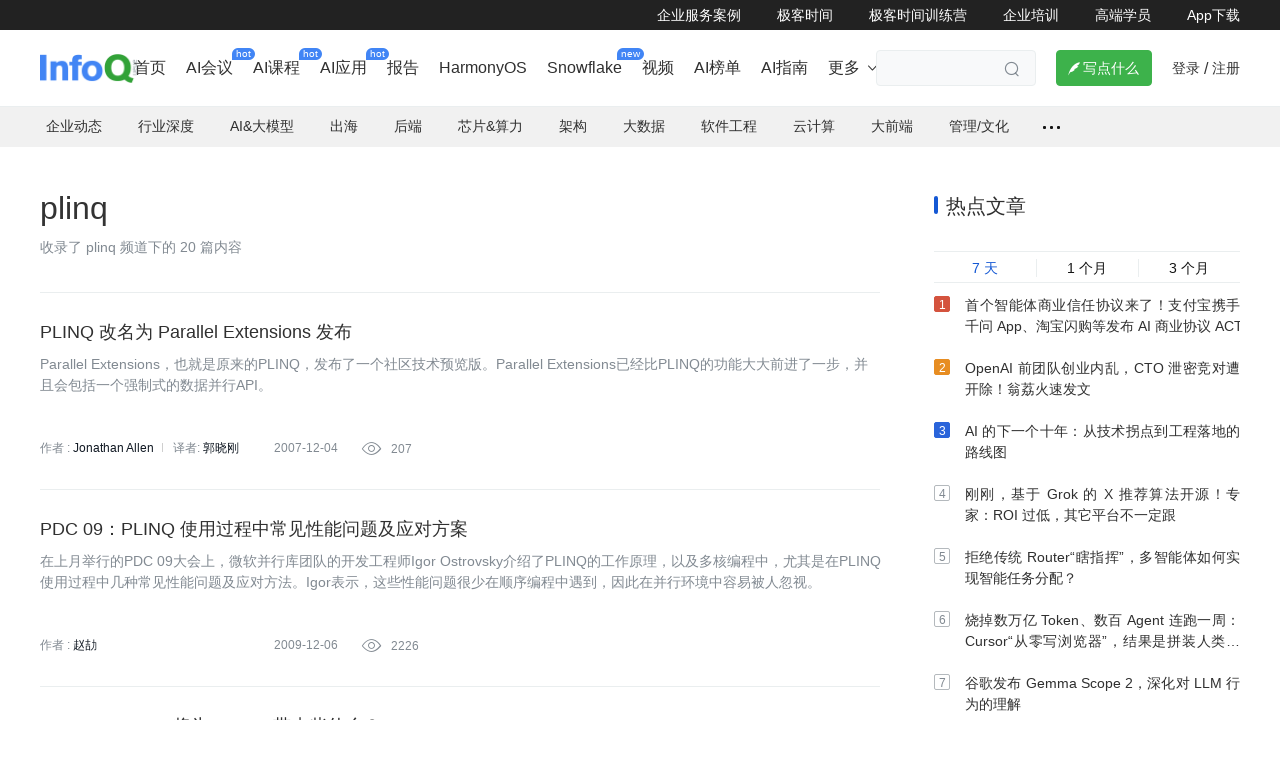

--- FILE ---
content_type: text/html; charset=utf-8
request_url: https://www.infoq.cn/tag/acabd7395bee1cf7cc09
body_size: 13702
content:
<html><head>
<!-- <geektime>1769738447</geektime> -->
    <meta charset="utf-8">
    
        <title>plinq专题_资料-InfoQ中文网</title>
        <meta name="description" content="plinq信息来自InfoQ中文网发布的plinq相关内容，主要包含plinq等相关技术资讯，InfoQ是一个实践驱动的社区资讯站点，致力于促进软件开发领域知识与创新的传播。" id="metadesc">
    
    <meta name="keywords" content="plinq,InfoQ" id="metakeywords">
    <meta property="og:image" content="https://static001.geekbang.org/static/infoq/img/infoq_icon.jpg">

    <meta name="viewport" content="width=device-width, initial-scale=1.0, maximum-scale=1.0, minimum-scale=1.0, user-scalable=no">
    
        <link rel="icon" type="image/png" sizes="32x32" href="//static001.infoq.cn/static/infoq/www/img/share-default-5tgbiuhgfefgujjhg.png">
        <link rel="icon" type="image/png" sizes="16x16" href="//static001.infoq.cn/static/infoq/www/img/share-default-5tgbiuhgfefgujjhg.png">
    
    <meta http-equiv="X-UA-Compatible" content="IE=edge,chrome=1">
    <meta name="format-detection" content="telephone=no">
    <meta name="applicable-device" content="pc,mobile">
    <meta http-equiv="Cache-Control" content="no-transform">
    <meta http-equiv="Cache-Control" content="no-siteapp">
    
    <meta property="og:title" content="plinq专题_资料-InfoQ中文网">
    <meta property="og:url" content="">
    <meta property="og:description" content="plinq信息来自InfoQ中文网发布的plinq相关内容，主要包含plinq等相关技术资讯，InfoQ是一个实践驱动的社区资讯站点，致力于促进软件开发领域知识与创新的传播。">

    
    
    
    
        
    
    
    
    
    
<link href="https://static001.geekbang.org/static/infoq/www/css/app.fc8ba457.css" rel="stylesheet"><link rel="stylesheet" type="text/css" href="https://static001.geekbang.org/static/infoq/www/css/chunk-3641431f.e15fc7b8.css"><link rel="stylesheet" type="text/css" href="https://static001.geekbang.org/static/infoq/www/css/chunk-8f9ffb7c.34221050.css"><link rel="stylesheet" type="text/css" href="https://static001.geekbang.org/static/infoq/www/css/PageSeoTagList.7c5b97e1.css"></head>

<body>
<div data-v-51ee06c8="" data-v-076c7281="" id="layout" class=""><div data-v-9e915d4a="" data-v-51ee06c8="" class="header common-header-pc layout-header"><div data-v-9e915d4a="" class="friendship-link-wrap"><div data-v-9e915d4a="" class="layout-content inner"><ul data-v-9e915d4a="" class="friendship-link"><li data-v-9e915d4a="" class="static"><a data-v-9e915d4a="" href="https://www.infoq.cn/content-center" target="_blank" rel="">企业服务案例</a></li><li data-v-9e915d4a="" class="static"><a data-v-9e915d4a="" href="https://time.geekbang.org" target="_blank" rel="noopener nofollow">极客时间</a></li><li data-v-9e915d4a="" class="static"><a data-v-9e915d4a="" href="https://u.geekbang.org/?utm_source=infoq_web&amp;utm_medium=menu&amp;utm_term=infoqwebmenu" target="_blank" rel="noopener nofollow">极客时间训练营</a></li><li data-v-9e915d4a="" class="static"><a data-v-9e915d4a="" href="https://b.geekbang.org/?utm_source=infoqweb&amp;utm_medium=menu&amp;gk_source=infoqwebmenu_2024092401" target="_blank" rel="noopener nofollow">企业培训</a></li><li data-v-9e915d4a="" class="static"><a data-v-9e915d4a="" href="https://tgo.infoq.cn/" target="_blank" rel="">高端学员</a></li><li data-v-9e915d4a="" class="static"><a data-v-9e915d4a="" href="https://www.infoq.cn/app/download?utm_source=infoq_nav_web&amp;utm_medium=infoq_nav_web&amp;utm_term=infoq_nav_web" target="_blank" rel="">App下载</a></li></ul></div></div><!----><div data-v-9e915d4a="" id="main-container" class="layout-content header-content"><div data-v-9e915d4a="" class="logo header-logo"><a data-v-9e915d4a="" href="/"><img data-v-9e915d4a="" src="https://static001.geekbang.org/static/infoq/www/img/logo.290b04ab.png" alt="logo"></a></div><div data-v-9e915d4a="" class="nav-search-wrap"><div data-v-1877da0a="" data-v-9e915d4a=""><div data-v-1877da0a="" class="web-menu-list is-ready"><div data-v-1877da0a="" class="menu-item-wrapper normal-menu-wrapper"><a data-v-6c88a486="" data-v-1877da0a="" href="https://www.infoq.cn/" target="_blank" class="web-menu-item menu-item-1 has-link"><!----><!----><span data-v-6c88a486="" class="menu-name"> 首页 <span data-v-6c88a486="" class="corner-mark"><!----></span></span><!----></a></div><div data-v-1877da0a="" class="menu-item-wrapper normal-menu-wrapper"><a data-v-6c88a486="" data-v-1877da0a="" href="https://www.infoq.cn/archives" target="_blank" class="web-menu-item menu-item-1 has-link"><!----><!----><span data-v-6c88a486="" class="menu-name"> AI会议 <span data-v-6c88a486="" class="corner-mark"><span data-v-6c88a486="" class="corner-text">hot</span></span></span><!----></a></div><div data-v-1877da0a="" class="menu-item-wrapper normal-menu-wrapper"><a data-v-6c88a486="" data-v-1877da0a="" href="https://time.geekbang.org/resource?pt=1" target="_blank" class="web-menu-item menu-item-1 has-link"><!----><!----><span data-v-6c88a486="" class="menu-name"> AI课程 <span data-v-6c88a486="" class="corner-mark"><span data-v-6c88a486="" class="corner-text">hot</span></span></span><!----></a></div><div data-v-1877da0a="" class="menu-item-wrapper normal-menu-wrapper"><a data-v-6c88a486="" data-v-1877da0a="" href="https://agicamp.com/?utm_source=infoqbar" target="_blank" class="web-menu-item menu-item-1 has-link"><!----><!----><span data-v-6c88a486="" class="menu-name"> AI应用 <span data-v-6c88a486="" class="corner-mark"><span data-v-6c88a486="" class="corner-text">hot</span></span></span><!----></a></div><div data-v-1877da0a="" class="menu-item-wrapper normal-menu-wrapper"><a data-v-6c88a486="" data-v-1877da0a="" href="https://www.infoq.cn/minibook" target="_blank" class="web-menu-item menu-item-1 has-link"><!----><!----><span data-v-6c88a486="" class="menu-name"> 报告 <span data-v-6c88a486="" class="corner-mark"><!----></span></span><!----></a></div><div data-v-1877da0a="" class="menu-item-wrapper normal-menu-wrapper"><a data-v-6c88a486="" data-v-1877da0a="" href="https://www.infoq.cn/zones/harmonyos/" target="_blank" class="web-menu-item menu-item-1 has-link"><!----><!----><span data-v-6c88a486="" class="menu-name"> HarmonyOS <span data-v-6c88a486="" class="corner-mark"><!----></span></span><!----></a></div><div data-v-1877da0a="" class="menu-item-wrapper normal-menu-wrapper"><a data-v-6c88a486="" data-v-1877da0a="" href="https://www.infoq.cn/space/snowflake" target="_blank" class="web-menu-item menu-item-1 has-link"><!----><!----><span data-v-6c88a486="" class="menu-name"> Snowflake <span data-v-6c88a486="" class="corner-mark"><span data-v-6c88a486="" class="corner-text">new</span></span></span><!----></a></div><div data-v-1877da0a="" class="menu-item-wrapper normal-menu-wrapper"><a data-v-6c88a486="" data-v-1877da0a="" href="https://www.infoq.cn/video" target="_blank" class="web-menu-item menu-item-1 has-link"><!----><!----><span data-v-6c88a486="" class="menu-name"> 视频 <span data-v-6c88a486="" class="corner-mark"><!----></span></span><!----></a></div><div data-v-1877da0a="" class="menu-item-wrapper normal-menu-wrapper"><a data-v-6c88a486="" data-v-1877da0a="" href="https://www.infoq.cn/zones/chinatechawards2025/" target="_blank" class="web-menu-item menu-item-1 has-link"><!----><!----><span data-v-6c88a486="" class="menu-name"> AI榜单 <span data-v-6c88a486="" class="corner-mark"><!----></span></span><!----></a></div><div data-v-1877da0a="" class="menu-item-wrapper normal-menu-wrapper"><a data-v-6c88a486="" data-v-1877da0a="" href="https://zhinan.geekbang.com/?utm_source=geektimeweb&amp;utm_medium=menu&amp;gk_source=20241016_geektimeweb_menu" target="_blank" class="web-menu-item menu-item-1 has-link"><!----><!----><span data-v-6c88a486="" class="menu-name"> AI指南 <span data-v-6c88a486="" class="corner-mark"><!----></span></span><!----></a></div><div data-v-1877da0a="" class="menu-item-wrapper more-menu-wrapper"><a data-v-6c88a486="" data-v-1877da0a="" target="_blank" class="web-menu-item menu-item-1 has-children"><!----><!----><span data-v-6c88a486="" class="menu-name"> 更多 <!----></span><i data-v-6c88a486="" class="iconfont arrow-icon"></i></a></div></div><!----></div><div data-v-9e915d4a="" class="search-container"><div data-v-9e915d4a="" class="search-wrap"><input data-v-9e915d4a="" type="text" placeholder="" class="search-input"><span data-v-9e915d4a="" class="search iconfont"></span></div></div></div><div data-v-9e915d4a="" class="write-btn-warp"><div data-v-9e915d4a="" gk-button="" gkbtn-color="green" gkbtn-size="small" class="write-btn Button_button_3onsJ"><i data-v-9e915d4a="" class="iconfont"></i> 写点什么 </div><div data-v-9e915d4a="" class="scene" style="display: none;"><h4 data-v-9e915d4a=""><i data-v-9e915d4a="" class="iconfont"></i>创作场景</h4><div data-v-9e915d4a="" class="close"><i data-v-9e915d4a="" class="iconfont"></i></div><ul data-v-9e915d4a=""><li data-v-9e915d4a="">记录自己日常工作的实践、心得</li><li data-v-9e915d4a="">发表对生活和职场的感悟</li><li data-v-9e915d4a="">针对感兴趣的事件发表随笔或者杂谈</li><li data-v-9e915d4a="">从 0 到 1 详细介绍你掌握的一门语言、一个技术，或者一个兴趣、爱好</li><li data-v-9e915d4a="">或者，就直接把你的个人博客、公众号直接搬到这里</li></ul></div></div><!----><div data-v-9e915d4a="" class="account"><span data-v-9e915d4a="" class="route">登录</span><span data-v-9e915d4a="" class="line">/</span><span data-v-9e915d4a="" class="route">注册</span><!----></div></div><div data-v-51ee06c8="" data-v-9e915d4a=""></div></div><div data-v-51ee06c8="" inner-content="" class="inner-content" style="padding-bottom: 0px;"><div data-v-51ee06c8="" class="sub-nav-wrap"><div data-v-51ee06c8="" class="topic-nav nav"><ul data-v-51ee06c8="" class="nav-list"><li data-v-51ee06c8=""><a data-v-51ee06c8="" class="ADEvent_tag_S3mUa" rel=""><!----> 企业动态 </a><span data-v-51ee06c8=""></span></li><li data-v-51ee06c8=""><a data-v-51ee06c8="" class="ADEvent_tag_S3mUa" rel=""><!----> 行业深度 </a><span data-v-51ee06c8=""></span></li><li data-v-51ee06c8=""><a data-v-51ee06c8="" class="ADEvent_tag_S3mUa" rel=""><!----> AI&amp;大模型 </a><span data-v-51ee06c8=""></span></li><li data-v-51ee06c8=""><a data-v-51ee06c8="" class="ADEvent_tag_S3mUa" rel=""><!----> 出海 </a><!----></li><li data-v-51ee06c8=""><a data-v-51ee06c8="" class="ADEvent_tag_S3mUa" rel=""><!----> 后端 </a><span data-v-51ee06c8=""></span></li><li data-v-51ee06c8=""><a data-v-51ee06c8="" class="ADEvent_tag_S3mUa" rel=""><!----> 芯片&amp;算力 </a><!----></li><li data-v-51ee06c8=""><a data-v-51ee06c8="" class="ADEvent_tag_S3mUa" rel=""><!----> 架构 </a><span data-v-51ee06c8=""></span></li><li data-v-51ee06c8=""><a data-v-51ee06c8="" class="ADEvent_tag_S3mUa" rel=""><!----> 大数据 </a><span data-v-51ee06c8=""></span></li><li data-v-51ee06c8=""><a data-v-51ee06c8="" class="ADEvent_tag_S3mUa" rel=""><!----> 软件工程 </a><span data-v-51ee06c8=""></span></li><li data-v-51ee06c8=""><a data-v-51ee06c8="" class="ADEvent_tag_S3mUa" rel=""><!----> 云计算 </a><span data-v-51ee06c8=""></span></li><li data-v-51ee06c8=""><a data-v-51ee06c8="" class="ADEvent_tag_S3mUa" rel=""><!----> 大前端 </a><span data-v-51ee06c8=""></span></li><li data-v-51ee06c8=""><a data-v-51ee06c8="" class="ADEvent_tag_S3mUa" rel=""><!----> 管理/文化 </a><span data-v-51ee06c8=""></span></li><li data-v-51ee06c8="" class="more"><span data-v-51ee06c8="" class="dot"></span><span data-v-51ee06c8=""></span></li></ul><div data-v-51ee06c8="" class="nav-line"></div></div></div><!----><div data-v-076c7281="" data-v-51ee06c8="" class="layout-content page-seo-list"><div data-v-076c7281="" data-v-51ee06c8="" class="topic-inner"><div data-v-076c7281="" data-v-51ee06c8="" class="topic-title"><h1 data-v-076c7281="" data-v-51ee06c8="">plinq</h1></div><div data-v-076c7281="" data-v-51ee06c8="" class="tag-introduce"><p data-v-076c7281="" data-v-51ee06c8="">收录了 plinq 频道下的 20 篇内容</p><p data-v-076c7281="" data-v-51ee06c8="" class="intro"></p></div><!----><div data-v-4bc1f0a4="" data-v-076c7281="" class="article-list" seotag="plinq" data-v-51ee06c8=""><div data-v-4bc1f0a4="" class="list"><div data-v-0c5507f9="" data-v-4bc1f0a4="" article-item="" class="article-item image-position-right no-image with-label"><!----><div data-v-0c5507f9="" item-main="" class="item-main"><!----><div data-v-0c5507f9="" class="info"><h6 data-v-0c5507f9="" class="favorite"><a data-v-1b8ed451="" data-v-0c5507f9="" com-article-title="" href="https://www.infoq.cn/news/2007/12/Parallel-Extensions" target="_blank" rel="" class="com-article-title"><!----><span data-v-1b8ed451=""> PLINQ 改名为 Parallel Extensions 发布 </span></a></h6><p data-v-0c5507f9="" class="summary fadeSymmary is-auto-height">Parallel Extensions，也就是原来的PLINQ，发布了一个社区技术预览版。Parallel Extensions已经比PLINQ的功能大大前进了一步，并且会包括一个强制式的数据并行API。</p><!----><div data-v-0c5507f9="" class="author-date-wrap"><p data-v-0c5507f9="" class="editor editor-fade"> 作者 : <span data-v-2a93801e="" data-v-72304aa2="" data-v-0c5507f9="" class="ctn author"><a data-v-2a93801e="" class="com-author-name">Jonathan Allen</a><!----><!----></span><span data-v-0c5507f9="" class="placeholder-fade"></span> 译者: <span data-v-0c5507f9="" class="translators"><span data-v-2a93801e="" data-v-72304aa2="" data-v-0c5507f9="" class="ctn translator"><a data-v-2a93801e="" class="com-author-name">郭晓刚</a><!----><!----></span></span><!----><!----><!----></p><div data-v-0c5507f9="" class="date"> 2007-12-04 </div><div data-v-0c5507f9="" class="views-count"><i data-v-0c5507f9="" class="iconfont icon"></i> 207</div></div></div></div></div><div data-v-0c5507f9="" data-v-4bc1f0a4="" article-item="" class="article-item image-position-right no-image with-label"><!----><div data-v-0c5507f9="" item-main="" class="item-main"><!----><div data-v-0c5507f9="" class="info"><h6 data-v-0c5507f9="" class="favorite"><a data-v-1b8ed451="" data-v-0c5507f9="" com-article-title="" href="https://www.infoq.cn/news/2009/12/plinq-tips" target="_blank" rel="" class="com-article-title"><!----><span data-v-1b8ed451=""> PDC 09：PLINQ 使用过程中常见性能问题及应对方案 </span></a></h6><p data-v-0c5507f9="" class="summary fadeSymmary is-auto-height">在上月举行的PDC 09大会上，微软并行库团队的开发工程师Igor Ostrovsky介绍了PLINQ的工作原理，以及多核编程中，尤其是在PLINQ使用过程中几种常见性能问题及应对方法。Igor表示，这些性能问题很少在顺序编程中遇到，因此在并行环境中容易被人忽视。</p><!----><div data-v-0c5507f9="" class="author-date-wrap"><p data-v-0c5507f9="" class="editor editor-fade"> 作者 : <span data-v-2a93801e="" data-v-72304aa2="" data-v-0c5507f9="" class="ctn author"><a data-v-2a93801e="" class="com-author-name">赵劼</a><!----><!----></span><!----><!----><span data-v-0c5507f9="" class="translators"></span><!----><!----><!----></p><div data-v-0c5507f9="" class="date"> 2009-12-06 </div><div data-v-0c5507f9="" class="views-count"><i data-v-0c5507f9="" class="iconfont icon"></i> 2226</div></div></div></div></div><div data-v-0c5507f9="" data-v-4bc1f0a4="" article-item="" class="article-item image-position-right no-image with-label"><!----><div data-v-0c5507f9="" item-main="" class="item-main"><!----><div data-v-0c5507f9="" class="info"><h6 data-v-0c5507f9="" class="favorite"><a data-v-1b8ed451="" data-v-0c5507f9="" com-article-title="" href="https://www.infoq.cn/news/2009/04/PLINQ-Beta-1" target="_blank" rel="" class="com-article-title"><!----><span data-v-1b8ed451=""> .NET 4.0 Beta 1 将为 PLINQ 带来些什么？ </span></a></h6><p data-v-0c5507f9="" class="summary fadeSymmary is-auto-height">Ed Essey，微软并行计算团队的程序经理，记述了一些针对PLINQ的最新增强功能，很快要发布的.NET 4.0 Beta 1将会包含这些功能。他们涉及到：“With"运算符模式（Operators Pattern）、执行模式（ Execution Mode）、取消操作（Cancellation）、部分代码的重构、性能提升。</p><!----><div data-v-0c5507f9="" class="author-date-wrap"><p data-v-0c5507f9="" class="editor editor-fade"> 作者 : <span data-v-2a93801e="" data-v-72304aa2="" data-v-0c5507f9="" class="ctn author"><a data-v-2a93801e="" class="com-author-name">Abel Avram</a><!----><!----></span><span data-v-0c5507f9="" class="placeholder-fade"></span> 译者: <span data-v-0c5507f9="" class="translators"><span data-v-2a93801e="" data-v-72304aa2="" data-v-0c5507f9="" class="ctn translator"><a data-v-2a93801e="" class="com-author-name">朱永光</a><!----><!----></span></span><!----><!----><!----></p><div data-v-0c5507f9="" class="date"> 2009-05-06 </div><div data-v-0c5507f9="" class="views-count"><i data-v-0c5507f9="" class="iconfont icon"></i> 1064</div></div></div></div></div><div data-v-0c5507f9="" data-v-4bc1f0a4="" article-item="" class="article-item image-position-right no-image with-label"><!----><div data-v-0c5507f9="" item-main="" class="item-main"><!----><div data-v-0c5507f9="" class="info"><h6 data-v-0c5507f9="" class="favorite"><a data-v-1b8ed451="" data-v-0c5507f9="" com-article-title="" href="https://www.infoq.cn/news/2007/10/PLINQ-MSDN" target="_blank" rel="" class="com-article-title"><!----><span data-v-1b8ed451=""> 进一步了解并行 LINQ </span></a></h6><p data-v-0c5507f9="" class="summary fadeSymmary is-auto-height">MSDN Magazine最近介绍了并行LINQ（Parallel LINQ）技术。并行LINQ是一个LINQ的扩展，也被叫做PLINQ，旨在自动为LINQ查询语句添加多线程支持。</p><!----><div data-v-0c5507f9="" class="author-date-wrap"><p data-v-0c5507f9="" class="editor editor-fade"> 作者 : <span data-v-2a93801e="" data-v-72304aa2="" data-v-0c5507f9="" class="ctn author"><a data-v-2a93801e="" class="com-author-name">Jonathan Allen</a><!----><!----></span><span data-v-0c5507f9="" class="placeholder-fade"></span> 译者: <span data-v-0c5507f9="" class="translators"><span data-v-2a93801e="" data-v-72304aa2="" data-v-0c5507f9="" class="ctn translator"><a data-v-2a93801e="" class="com-author-name">陈黎夫</a><!----><!----></span></span><!----><!----><!----></p><div data-v-0c5507f9="" class="date"> 2007-09-30 </div><div data-v-0c5507f9="" class="views-count"><i data-v-0c5507f9="" class="iconfont icon"></i> 787</div></div></div></div></div><div data-v-0c5507f9="" data-v-4bc1f0a4="" article-item="" class="article-item image-position-right no-image with-label"><!----><div data-v-0c5507f9="" item-main="" class="item-main"><!----><div data-v-0c5507f9="" class="info"><h6 data-v-0c5507f9="" class="favorite"><a data-v-1b8ed451="" data-v-0c5507f9="" com-article-title="" href="https://www.infoq.cn/news/2008/08/Parallel-Mono" target="_blank" rel="" class="com-article-title"><!----><span data-v-1b8ed451=""> 并行 Mono </span></a></h6><p data-v-0c5507f9="" class="summary fadeSymmary is-auto-height">最近，我们宣布了Mono完全支持C# 3。紧接着它又提供了对并行LINQ的支持。作为微软并行扩展库的一部分，并行LINQ支持开发人员跨多线程来快速执行查询。</p><!----><div data-v-0c5507f9="" class="author-date-wrap"><p data-v-0c5507f9="" class="editor editor-fade"> 作者 : <span data-v-2a93801e="" data-v-72304aa2="" data-v-0c5507f9="" class="ctn author"><a data-v-2a93801e="" class="com-author-name">Jonathan Allen</a><!----><!----></span><!----><!----><span data-v-0c5507f9="" class="translators"></span><!----><!----><!----></p><div data-v-0c5507f9="" class="date"> 2008-08-07 </div><div data-v-0c5507f9="" class="views-count"><i data-v-0c5507f9="" class="iconfont icon"></i> 386</div></div></div></div></div><div data-v-0c5507f9="" data-v-4bc1f0a4="" article-item="" class="article-item image-position-right no-image with-label"><!----><div data-v-0c5507f9="" item-main="" class="item-main"><!----><div data-v-0c5507f9="" class="info"><h6 data-v-0c5507f9="" class="favorite"><a data-v-1b8ed451="" data-v-0c5507f9="" com-article-title="" href="https://www.infoq.cn/news/2007/12/Parallel-Videos" target="_blank" rel="" class="com-article-title"><!----><span data-v-1b8ed451=""> 声明式、命令式以及基于任务的并行化.NET 开发 </span></a></h6><p data-v-0c5507f9="" class="summary fadeSymmary is-auto-height">Daniel Moth发布了四个关于.NET并行扩展（Parallel Extensions for .NET）的视频，这些内容覆盖了最新为.NET框架所发布的声明式、命令式以及基于任务的并行化API。</p><!----><div data-v-0c5507f9="" class="author-date-wrap"><p data-v-0c5507f9="" class="editor editor-fade"> 作者 : <span data-v-2a93801e="" data-v-72304aa2="" data-v-0c5507f9="" class="ctn author"><a data-v-2a93801e="" class="com-author-name">Jonathan Allen</a><!----><!----></span><span data-v-0c5507f9="" class="placeholder-fade"></span> 译者: <span data-v-0c5507f9="" class="translators"><span data-v-2a93801e="" data-v-72304aa2="" data-v-0c5507f9="" class="ctn translator"><a data-v-2a93801e="" class="com-author-name">赵劼</a><!----><!----></span></span><!----><!----><!----></p><div data-v-0c5507f9="" class="date"> 2007-12-24 </div><div data-v-0c5507f9="" class="views-count"><i data-v-0c5507f9="" class="iconfont icon"></i> 258</div></div></div></div></div><div data-v-0c5507f9="" data-v-4bc1f0a4="" article-item="" class="article-item image-position-right no-image with-label"><!----><div data-v-0c5507f9="" item-main="" class="item-main"><!----><div data-v-0c5507f9="" class="info"><h6 data-v-0c5507f9="" class="favorite"><a data-v-1b8ed451="" data-v-0c5507f9="" com-article-title="" href="https://www.infoq.cn/news/2008/06/Parallel-Extensions-CTP-2008" target="_blank" rel="" class="com-article-title"><!----><span data-v-1b8ed451=""> 微软发布了 2008 年六月 CTP 版本的.NET Framework 并行扩展库 </span></a></h6><p data-v-0c5507f9="" class="summary fadeSymmary is-auto-height">微软发布了.NET Framework并行扩展库的2008年六月CTP版本。</p><!----><div data-v-0c5507f9="" class="author-date-wrap"><p data-v-0c5507f9="" class="editor editor-fade"> 作者 : <span data-v-2a93801e="" data-v-72304aa2="" data-v-0c5507f9="" class="ctn author"><a data-v-2a93801e="" class="com-author-name">Abel Avram</a><!----><!----></span><span data-v-0c5507f9="" class="placeholder-fade"></span> 译者: <span data-v-0c5507f9="" class="translators"><span data-v-2a93801e="" data-v-72304aa2="" data-v-0c5507f9="" class="ctn translator"><a data-v-2a93801e="" class="com-author-name">赵劼</a><!----><!----></span></span><!----><!----><!----></p><div data-v-0c5507f9="" class="date"> 2008-06-07 </div><div data-v-0c5507f9="" class="views-count"><i data-v-0c5507f9="" class="iconfont icon"></i> 223</div></div></div></div></div><div data-v-0c5507f9="" data-v-4bc1f0a4="" article-item="" class="article-item image-position-right no-image with-label"><!----><div data-v-0c5507f9="" item-main="" class="item-main"><!----><div data-v-0c5507f9="" class="info"><h6 data-v-0c5507f9="" class="favorite"><a data-v-1b8ed451="" data-v-0c5507f9="" com-article-title="" href="https://www.infoq.cn/news/2010/05/pp_in_silverlight" target="_blank" rel="" class="com-article-title"><!----><span data-v-1b8ed451=""> 利用 F#在 Silverlight 中实现并行编程 </span></a></h6><p data-v-0c5507f9="" class="summary fadeSymmary is-auto-height">.NET 4带来的一大变革，就是让我们更容易地在.NET平台上进行并行编程，可惜Silverlight却不能从中获益。不过不用气馁，目前我们可以利用F#来在Silverlight中进行并行编程。</p><!----><div data-v-0c5507f9="" class="author-date-wrap"><p data-v-0c5507f9="" class="editor editor-fade"> 作者 : <span data-v-2a93801e="" data-v-72304aa2="" data-v-0c5507f9="" class="ctn author"><a data-v-2a93801e="" class="com-author-name">朱永光</a><!----><!----></span><!----><!----><span data-v-0c5507f9="" class="translators"></span><!----><!----><!----></p><div data-v-0c5507f9="" class="date"> 2010-05-05 </div><div data-v-0c5507f9="" class="views-count"><i data-v-0c5507f9="" class="iconfont icon"></i> 1701</div></div></div></div></div><div data-v-0c5507f9="" data-v-4bc1f0a4="" article-item="" class="article-item image-position-right no-image with-label"><!----><div data-v-0c5507f9="" item-main="" class="item-main"><!----><div data-v-0c5507f9="" class="info"><h6 data-v-0c5507f9="" class="favorite"><a data-v-1b8ed451="" data-v-0c5507f9="" com-article-title="" href="https://www.infoq.cn/news/2008/10/VS10-Parallel-Debugging" target="_blank" rel="" class="com-article-title"><!----><span data-v-1b8ed451=""> Visual Studio 2010 特性聚焦：分析和调试并行应用程序 </span></a></h6><p data-v-0c5507f9="" class="summary fadeSymmary is-auto-height">Visual Studio 2010将为分析和调试并行应用程序带来一些新的功能。其中包括了调试代码的相关工具，这些工具以任务而非线程和分析器的方式来显示OS是如何有效地调度线程的。</p><!----><div data-v-0c5507f9="" class="author-date-wrap"><p data-v-0c5507f9="" class="editor editor-fade"> 作者 : <span data-v-2a93801e="" data-v-72304aa2="" data-v-0c5507f9="" class="ctn author"><a data-v-2a93801e="" class="com-author-name">Jonathan Allen</a><!----><!----></span><span data-v-0c5507f9="" class="placeholder-fade"></span> 译者: <span data-v-0c5507f9="" class="translators"><span data-v-2a93801e="" data-v-72304aa2="" data-v-0c5507f9="" class="ctn translator"><a data-v-2a93801e="" class="com-author-name">朱永光</a><!----><!----></span></span><!----><!----><!----></p><div data-v-0c5507f9="" class="date"> 2008-10-30 </div><div data-v-0c5507f9="" class="views-count"><i data-v-0c5507f9="" class="iconfont icon"></i> 690</div></div></div></div></div><div data-v-0c5507f9="" data-v-4bc1f0a4="" article-item="" class="article-item image-position-right no-image with-label"><!----><div data-v-0c5507f9="" item-main="" class="item-main"><!----><div data-v-0c5507f9="" class="info"><h6 data-v-0c5507f9="" class="favorite"><a data-v-1b8ed451="" data-v-0c5507f9="" com-article-title="" href="https://www.infoq.cn/news/2014/03/mono-3-2-7" target="_blank" rel="" class="com-article-title"><!----><span data-v-1b8ed451=""> Mono 3.2.7 发布，JIT 和 GC 进一步改进 </span></a></h6><p data-v-0c5507f9="" class="summary fadeSymmary is-auto-height">Mono 3.2.7已经发布，带来了很多新特性，如改进的JIT、新的面向LINQ的解释器以及使用了64位原生指令等等。</p><!----><div data-v-0c5507f9="" class="author-date-wrap"><p data-v-0c5507f9="" class="editor editor-fade"> 作者 : <span data-v-2a93801e="" data-v-72304aa2="" data-v-0c5507f9="" class="ctn author"><a data-v-2a93801e="" class="com-author-name">Roopesh Shenoy</a><!----><!----></span><span data-v-0c5507f9="" class="placeholder-fade"></span> 译者: <span data-v-0c5507f9="" class="translators"><span data-v-2a93801e="" data-v-72304aa2="" data-v-0c5507f9="" class="ctn translator"><a data-v-2a93801e="" class="com-author-name">臧秀涛</a><!----><!----></span></span><!----><!----><!----></p><div data-v-0c5507f9="" class="date"> 2014-03-03 </div><div data-v-0c5507f9="" class="views-count"><i data-v-0c5507f9="" class="iconfont icon"></i> 998</div></div></div></div></div><div data-v-0c5507f9="" data-v-4bc1f0a4="" article-item="" class="article-item image-position-right no-image with-label"><!----><div data-v-0c5507f9="" item-main="" class="item-main"><!----><div data-v-0c5507f9="" class="info"><h6 data-v-0c5507f9="" class="favorite"><a data-v-1b8ed451="" data-v-0c5507f9="" com-article-title="" href="https://www.infoq.cn/news/2008/10/NET-4" target="_blank" rel="" class="com-article-title"><!----><span data-v-1b8ed451=""> .NET 4 特性聚焦：并行编程 </span></a></h6><p data-v-0c5507f9="" class="summary fadeSymmary is-auto-height">微软计划在.NET 4中发布一个涉及广泛的并行编程函数库。它们包括并行LINQ（Parallel LINQ）、结构化并行性语法（Structured Parallelism）（如Parallel.For）、任务并行库和协调一致的数据结构（Coordination Data Structures）。</p><!----><div data-v-0c5507f9="" class="author-date-wrap"><p data-v-0c5507f9="" class="editor editor-fade"> 作者 : <span data-v-2a93801e="" data-v-72304aa2="" data-v-0c5507f9="" class="ctn author"><a data-v-2a93801e="" class="com-author-name">Jonathan Allen</a><!----><!----></span><span data-v-0c5507f9="" class="placeholder-fade"></span> 译者: <span data-v-0c5507f9="" class="translators"><span data-v-2a93801e="" data-v-72304aa2="" data-v-0c5507f9="" class="ctn translator"><a data-v-2a93801e="" class="com-author-name">朱永光</a><!----><!----></span></span><!----><!----><!----></p><div data-v-0c5507f9="" class="date"> 2008-10-20 </div><div data-v-0c5507f9="" class="views-count"><i data-v-0c5507f9="" class="iconfont icon"></i> 560</div></div></div></div></div><div data-v-0c5507f9="" data-v-4bc1f0a4="" article-item="" class="article-item image-position-right no-image with-label"><!----><div data-v-0c5507f9="" item-main="" class="item-main"><!----><div data-v-0c5507f9="" class="info"><h6 data-v-0c5507f9="" class="favorite"><a data-v-1b8ed451="" data-v-0c5507f9="" com-article-title="" href="https://www.infoq.cn/news/2008/04/ParallelComputing" target="_blank" rel="" class="com-article-title"><!----><span data-v-1b8ed451=""> 微软和 Intel 向并行计算领域投入 2 千万美元 </span></a></h6><p data-v-0c5507f9="" class="summary fadeSymmary is-auto-height">微软和Intel最近宣布在未来5年内联合投资2千万美元到并行计算领域。</p><!----><div data-v-0c5507f9="" class="author-date-wrap"><p data-v-0c5507f9="" class="editor editor-fade"> 作者 : <span data-v-2a93801e="" data-v-72304aa2="" data-v-0c5507f9="" class="ctn author"><a data-v-2a93801e="" class="com-author-name">Abel Avram</a><!----><!----></span><span data-v-0c5507f9="" class="placeholder-fade"></span> 译者: <span data-v-0c5507f9="" class="translators"><span data-v-2a93801e="" data-v-72304aa2="" data-v-0c5507f9="" class="ctn translator"><a data-v-2a93801e="" class="com-author-name">郭晓刚</a><!----><!----></span></span><!----><!----><!----></p><div data-v-0c5507f9="" class="date"> 2008-03-31 </div><div data-v-0c5507f9="" class="views-count"><i data-v-0c5507f9="" class="iconfont icon"></i> 178</div></div></div></div></div><div data-v-0c5507f9="" data-v-4bc1f0a4="" article-item="" class="article-item image-position-right no-image with-label"><!----><div data-v-0c5507f9="" item-main="" class="item-main"><!----><div data-v-0c5507f9="" class="info"><h6 data-v-0c5507f9="" class="favorite"><a data-v-1b8ed451="" data-v-0c5507f9="" com-article-title="" href="https://www.infoq.cn/news/2010/09/Parallel-Programming-.NET" target="_blank" rel="" class="com-article-title"><!----><span data-v-1b8ed451=""> 使用.NET 进行并行编程 </span></a></h6><p data-v-0c5507f9="" class="summary fadeSymmary is-auto-height">微软的模式与实践团队（pattern &amp; practices team）最近发表了名为《使用.NET进行并行编程（Parallel Programming with Microsoft .NET）》的技术书籍，此书包含了为.NET编写并行程序的向导。其基本内容囊括了6个针对并行编程的设计模式，以及相应的代码示例。</p><!----><div data-v-0c5507f9="" class="author-date-wrap"><p data-v-0c5507f9="" class="editor editor-fade"> 作者 : <span data-v-2a93801e="" data-v-72304aa2="" data-v-0c5507f9="" class="ctn author"><a data-v-2a93801e="" class="com-author-name">Abel Avram</a><!----><!----></span><span data-v-0c5507f9="" class="placeholder-fade"></span> 译者: <span data-v-0c5507f9="" class="translators"><span data-v-2a93801e="" data-v-72304aa2="" data-v-0c5507f9="" class="ctn translator"><a data-v-2a93801e="" class="com-author-name">朱永光</a><!----><!----></span></span><!----><!----><!----></p><div data-v-0c5507f9="" class="date"> 2010-09-08 </div><div data-v-0c5507f9="" class="views-count"><i data-v-0c5507f9="" class="iconfont icon"></i> 3004</div></div></div></div></div><div data-v-0c5507f9="" data-v-4bc1f0a4="" article-item="" class="article-item image-position-right no-image with-label"><!----><div data-v-0c5507f9="" item-main="" class="item-main"><!----><div data-v-0c5507f9="" class="info"><h6 data-v-0c5507f9="" class="favorite"><a data-v-1b8ed451="" data-v-0c5507f9="" com-article-title="" href="https://www.infoq.cn/news/2009/05/DryadLINQ" target="_blank" rel="" class="com-article-title"><!----><span data-v-1b8ed451=""> DryadLINQ 让分布式计算更美好 </span></a></h6><p data-v-0c5507f9="" class="summary fadeSymmary is-auto-height">Dryad和DryadLINQ是微软研究院的两个项目，用于辅助C#开发人员在计算机集群或数据中心里处理大规模的数据。</p><!----><div data-v-0c5507f9="" class="author-date-wrap"><p data-v-0c5507f9="" class="editor editor-fade"> 作者 : <span data-v-2a93801e="" data-v-72304aa2="" data-v-0c5507f9="" class="ctn author"><a data-v-2a93801e="" class="com-author-name">Abel Avram</a><!----><!----></span><span data-v-0c5507f9="" class="placeholder-fade"></span> 译者: <span data-v-0c5507f9="" class="translators"><span data-v-2a93801e="" data-v-72304aa2="" data-v-0c5507f9="" class="ctn translator"><a data-v-2a93801e="" class="com-author-name">赵劼</a><!----><!----></span></span><!----><!----><!----></p><div data-v-0c5507f9="" class="date"> 2009-05-13 </div><div data-v-0c5507f9="" class="views-count"><i data-v-0c5507f9="" class="iconfont icon"></i> 4597</div></div></div></div></div><div data-v-0c5507f9="" data-v-4bc1f0a4="" article-item="" class="article-item image-position-right no-image with-label"><!----><div data-v-0c5507f9="" item-main="" class="item-main"><!----><div data-v-0c5507f9="" class="info"><h6 data-v-0c5507f9="" class="favorite"><a data-v-1b8ed451="" data-v-0c5507f9="" com-article-title="" href="https://www.infoq.cn/news/2009/01/Future-.NET-Languages" target="_blank" rel="" class="com-article-title"><!----><span data-v-1b8ed451=""> 微软.NET 编程语言的未来 </span></a></h6><p data-v-0c5507f9="" class="summary fadeSymmary is-auto-height">对.NET平台的编程语言的当前趋势进行分析之后，几件事情慢慢浮出水面。在PDC2008召开期间，微软逐步公开了围绕.NET和编程语言的很多想法，据此我们可以饶有兴趣地对.NET的未来预测一番。 </p><!----><div data-v-0c5507f9="" class="author-date-wrap"><p data-v-0c5507f9="" class="editor editor-fade"> 作者 : <span data-v-2a93801e="" data-v-72304aa2="" data-v-0c5507f9="" class="ctn author"><a data-v-2a93801e="" class="com-author-name">Jon Arild Tørresdal</a><!----><!----></span><span data-v-0c5507f9="" class="placeholder-fade"></span> 译者: <span data-v-0c5507f9="" class="translators"><span data-v-2a93801e="" data-v-72304aa2="" data-v-0c5507f9="" class="ctn translator"><a data-v-2a93801e="" class="com-author-name">朱永光</a><!----><!----></span></span><!----><!----><!----></p><div data-v-0c5507f9="" class="date"> 2009-01-23 </div><div data-v-0c5507f9="" class="views-count"><i data-v-0c5507f9="" class="iconfont icon"></i> 3674</div></div></div></div></div><div data-v-0c5507f9="" data-v-4bc1f0a4="" article-item="" class="article-item image-position-right no-image with-label"><!----><div data-v-0c5507f9="" item-main="" class="item-main"><!----><div data-v-0c5507f9="" class="info"><h6 data-v-0c5507f9="" class="favorite"><a data-v-1b8ed451="" data-v-0c5507f9="" com-article-title="" href="https://www.infoq.cn/news/2009/11/pdc09-fsharp" target="_blank" rel="" class="com-article-title"><!----><span data-v-1b8ed451=""> PDC 09：并行和异步编程中的挑战及 F#的应对方案 </span></a></h6><p data-v-0c5507f9="" class="summary fadeSymmary is-auto-height">在正在举办的PDC 09大会中，F#的程序经理Luke Hoban发表了一场名为“F#并行与异步编程”的演讲，其中提出了并行与异步编程的多个重点与挑战，并解释了F#是如何从语言特性及类库框架两方面来给出合适应对方案。</p><!----><div data-v-0c5507f9="" class="author-date-wrap"><p data-v-0c5507f9="" class="editor editor-fade"> 作者 : <span data-v-2a93801e="" data-v-72304aa2="" data-v-0c5507f9="" class="ctn author"><a data-v-2a93801e="" class="com-author-name">赵劼</a><!----><!----></span><!----><!----><span data-v-0c5507f9="" class="translators"></span><!----><!----><!----></p><div data-v-0c5507f9="" class="date"> 2009-11-22 </div><div data-v-0c5507f9="" class="views-count"><i data-v-0c5507f9="" class="iconfont icon"></i> 3893</div></div></div></div></div><div data-v-0c5507f9="" data-v-4bc1f0a4="" article-item="" class="article-item image-position-right no-image with-label"><!----><div data-v-0c5507f9="" item-main="" class="item-main"><!----><div data-v-0c5507f9="" class="info"><h6 data-v-0c5507f9="" class="favorite"><a data-v-1b8ed451="" data-v-0c5507f9="" com-article-title="" href="https://www.infoq.cn/news/wl-silverlight-light" target="_blank" rel="" class="com-article-title"><!----><span data-v-1b8ed451=""> Silverlight 之轻 </span></a></h6><p data-v-0c5507f9="" class="summary fadeSymmary is-auto-height">在本文中，笔者要着重强调的是“Silverlight之轻！”， Silverlight是企业应用展现层的轻量级解决方案，从本文开始，笔者将采用连载的方式与大家一起探讨Silverlight在企业级应用解决方案与特性。</p><!----><div data-v-0c5507f9="" class="author-date-wrap"><p data-v-0c5507f9="" class="editor editor-fade"> 作者 : <span data-v-2a93801e="" data-v-72304aa2="" data-v-0c5507f9="" class="ctn author"><a data-v-2a93801e="" class="com-author-name">吴磊</a><!----><!----></span><!----><!----><span data-v-0c5507f9="" class="translators"></span><!----><!----><!----></p><div data-v-0c5507f9="" class="date"> 2010-12-29 </div><div data-v-0c5507f9="" class="views-count"><i data-v-0c5507f9="" class="iconfont icon"></i> 3542</div></div></div></div></div><div data-v-0c5507f9="" data-v-4bc1f0a4="" article-item="" class="article-item image-position-right no-image with-label"><!----><div data-v-0c5507f9="" item-main="" class="item-main"><!----><div data-v-0c5507f9="" class="info"><h6 data-v-0c5507f9="" class="favorite"><a data-v-1b8ed451="" data-v-0c5507f9="" com-article-title="" href="https://www.infoq.cn/news/wl-silverlight-heavy" target="_blank" rel="" class="com-article-title"><!----><span data-v-1b8ed451=""> Silverlight 之重 </span></a></h6><p data-v-0c5507f9="" class="summary fadeSymmary is-auto-height">上期笔者刚提出<a href="http://www.infoq.com/cn/articles/wl-silverlight-light">Silverlight之轻</a>，本期就要讨论silverlight之重？请大家不要觉得奇怪，架构的轻与重永远都是相对而言，虽然Silverlight相对于传统C/S架构有更加轻型的运行时环境，但相较于Html+JavaScript等传统B/S架构确实具有更加庞大的基础类库支持。Silverlight依靠.Net平台，使用C#高级语言代替JavaScript脚本语言，实现了强大的客户端计算能力、支持多线程，继承了WPF丰富的样式、控件、特效与动画，更可控的浏览器适应性，更安全的沙箱模式，客户端嵌入式数据库等，这就是本期要给大家介绍的重点—Silverlight之重。</p><!----><div data-v-0c5507f9="" class="author-date-wrap"><p data-v-0c5507f9="" class="editor editor-fade"> 作者 : <span data-v-2a93801e="" data-v-72304aa2="" data-v-0c5507f9="" class="ctn author"><a data-v-2a93801e="" class="com-author-name">吴磊</a><!----><!----></span><!----><!----><span data-v-0c5507f9="" class="translators"></span><!----><!----><!----></p><div data-v-0c5507f9="" class="date"> 2011-01-25 </div><div data-v-0c5507f9="" class="views-count"><i data-v-0c5507f9="" class="iconfont icon"></i> 3224</div></div></div></div></div><div data-v-0c5507f9="" data-v-4bc1f0a4="" article-item="" class="article-item image-position-right no-image with-label"><!----><div data-v-0c5507f9="" item-main="" class="item-main"><!----><div data-v-0c5507f9="" class="info"><h6 data-v-0c5507f9="" class="favorite"><a data-v-1b8ed451="" data-v-0c5507f9="" com-article-title="" href="https://www.infoq.cn/news/wl-silverlight-query" target="_blank" rel="" class="com-article-title"><!----><span data-v-1b8ed451=""> Silverlight 轻量级查询对比 </span></a></h6><p data-v-0c5507f9="" class="summary fadeSymmary is-auto-height">信息系统的本质是对信息的输入、查询、计算、存储和输出操作，这就像金融的本质是价值的跨时空交换一样，虽然信息系统有各种各样的“衍生品”但都离不开信息，离不开信息的表现形式：结构化与非结构化数据，而结构化数据几乎已经成为了上世纪90年代以来信息系统的必需品，譬如数据库对象、XML标签化数据、实体类对象，我们都可以认为是结构化数据。特别是在企业级应用中对结构化数据的处理能力往往是技术选型的关键指标，本期我们就来深入探讨一下Silverlight的数据查询能力。</p><!----><div data-v-0c5507f9="" class="author-date-wrap"><p data-v-0c5507f9="" class="editor editor-fade"> 作者 : <span data-v-2a93801e="" data-v-72304aa2="" data-v-0c5507f9="" class="ctn author"><a data-v-2a93801e="" class="com-author-name">吴磊</a><!----><!----></span><!----><!----><span data-v-0c5507f9="" class="translators"></span><!----><!----><!----></p><div data-v-0c5507f9="" class="date"> 2011-06-21 </div><div data-v-0c5507f9="" class="views-count"><i data-v-0c5507f9="" class="iconfont icon"></i> 2549</div></div></div></div></div><div data-v-0c5507f9="" data-v-4bc1f0a4="" article-item="" class="article-item image-position-right video-item with-label"><!----><div data-v-0c5507f9="" item-main="" class="item-main"><div data-v-0c5507f9="" data-icon="" data-video="01:20:29" class="image"><img data-v-be33fc5e="" data-v-0c5507f9="" src="https://static001.infoq.cn/resource/image/90/a2/90eeff5e1e9b286e78e7a7be16a629a2.jpg?x-oss-process=image/resize,w_416,h_234" alt="数据引擎，One Size Fits All真的能实现么？" class="article-image"><div data-v-0c5507f9="" class="play-icon"><i data-v-0c5507f9="" class="iconfont"></i></div></div><div data-v-0c5507f9="" class="info"><h6 data-v-0c5507f9="" class="favorite with-image"><a data-v-1b8ed451="" data-v-0c5507f9="" com-article-title="" href="https://www.infoq.cn/video/CPkG7swG4NONLDxf6S6N" target="_blank" rel="" class="com-article-title"><!----><span data-v-1b8ed451=""> 数据引擎，One Size Fits All 真的能实现么？ </span></a></h6><p data-v-0c5507f9="" class="summary fadeSymmary is-auto-height">真的存在一种适用于所有场景的解决方案？在组装式Lambda架构和一体化Kappa架构间，为何越来越多的组织选择后者？多云环境中，企业在选择数据平台时应该考虑哪些关键因素？</p><!----><div data-v-0c5507f9="" class="author-date-wrap"><p data-v-0c5507f9="" class="editor with-image editor-fade"><span data-v-0c5507f9="">演讲人:</span> 黄东旭，PingCAP联合创始人兼 CTO&nbsp; ；关涛，云器科技联合创始人&amp; CTO ； 李远策，快手科技数据架构中心总架构师 <!----><!----><span data-v-0c5507f9="" class="translators"></span><!----><!----><!----></p><div data-v-0c5507f9="" class="date"> 2023-07-12 </div><div data-v-0c5507f9="" class="views-count"><i data-v-0c5507f9="" class="iconfont icon"></i> 0</div></div></div></div></div></div><div data-v-d2e7e33e="" data-v-4bc1f0a4="" class="com-more-button loading-btn"><!----><!----></div></div><div data-v-076c7281="" gk-paging="" gkpaging-color="def" class="ms-paging-view" data-v-51ee06c8=""><ul class="Paging_paging-list_3ynDU"><!----><!----><li gk-paging-item="" class="cur"><a href="" title="第 1 页" data-page="1">1</a></li><!----><!----></ul></div></div><div data-v-076c7281="" data-v-51ee06c8="" class="sidebar"><div data-v-dc758208="" data-v-076c7281="" class="section" data-v-51ee06c8=""><div data-v-dc758208="" class="section-title"><h3 data-v-dc758208=""><!----> 热点文章 </h3></div><div data-v-ec015ada="" data-v-54a39b33="" data-v-076c7281="" layout-section="" class="layout-section hot-wrapper" data-v-dc758208=""><!----><ul data-v-54a39b33="" data-v-ec015ada="" class="tag"><li data-v-54a39b33="" data-v-ec015ada="" class="selected">7 天</li><li data-v-54a39b33="" data-v-ec015ada="" class="">1 个月</li><li data-v-54a39b33="" data-v-ec015ada="" class="">3 个月</li></ul><ul data-v-54a39b33="" data-v-ec015ada="" class="list"><li data-v-54a39b33="" class="ADEvent_tag_S3mUa" data-index="1" data-v-ec015ada=""><!----><!----><a data-v-1b8ed451="" data-v-54a39b33="" com-article-title="" href="https://www.infoq.cn/article/DE0ifdKyd4Oevz5Bgr3X" target="_blank" rel="" class="com-article-title"><!----><span data-v-1b8ed451=""> 首个智能体商业信任协议来了！支付宝携手千问 App、淘宝闪购等发布 AI 商业协议 ACT </span></a></li><li data-v-54a39b33="" class="ADEvent_tag_S3mUa" data-index="2" data-v-ec015ada=""><!----><!----><a data-v-1b8ed451="" data-v-54a39b33="" com-article-title="" href="https://www.infoq.cn/article/jP3NTaQpjTjP7U7FrSRW" target="_blank" rel="" class="com-article-title"><!----><span data-v-1b8ed451=""> OpenAI 前团队创业内乱，CTO 泄密竞对遭开除！翁荔火速发文 </span></a></li><li data-v-54a39b33="" class="ADEvent_tag_S3mUa" data-index="3" data-v-ec015ada=""><!----><!----><a data-v-1b8ed451="" data-v-54a39b33="" com-article-title="" href="https://www.infoq.cn/article/wLeViF4hSl0WQrw3r2cQ" target="_blank" rel="" class="com-article-title"><!----><span data-v-1b8ed451=""> AI 的下一个十年：从技术拐点到工程落地的路线图 </span></a></li><li data-v-54a39b33="" class="ADEvent_tag_S3mUa" data-index="4" data-v-ec015ada=""><!----><!----><a data-v-1b8ed451="" data-v-54a39b33="" com-article-title="" href="https://www.infoq.cn/article/2lb8A2IuImbvpMI1tR7D" target="_blank" rel="" class="com-article-title"><!----><span data-v-1b8ed451=""> 刚刚，基于 Grok 的 X 推荐算法开源！专家：ROI 过低，其它平台不一定跟 </span></a></li><li data-v-54a39b33="" class="ADEvent_tag_S3mUa" data-index="5" data-v-ec015ada=""><!----><!----><a data-v-1b8ed451="" data-v-54a39b33="" com-article-title="" href="https://www.infoq.cn/article/cYlRMETcNGxhDvBqCDII" target="_blank" rel="" class="com-article-title"><!----><span data-v-1b8ed451=""> 拒绝传统 Router“瞎指挥”，多智能体如何实现智能任务分配？ </span></a></li><li data-v-54a39b33="" class="ADEvent_tag_S3mUa" data-index="6" data-v-ec015ada=""><!----><!----><a data-v-1b8ed451="" data-v-54a39b33="" com-article-title="" href="https://www.infoq.cn/article/t0rpY0X2G9RBmXf9SK6g" target="_blank" rel="" class="com-article-title"><!----><span data-v-1b8ed451=""> 烧掉数万亿 Token、数百 Agent 连跑一周：Cursor“从零写浏览器”，结果是拼装人类代码？ </span></a></li><li data-v-54a39b33="" class="ADEvent_tag_S3mUa" data-index="7" data-v-ec015ada=""><!----><!----><a data-v-1b8ed451="" data-v-54a39b33="" com-article-title="" href="https://www.infoq.cn/article/QAVo2JuWaAElyqUA6joF" target="_blank" rel="" class="com-article-title"><!----><span data-v-1b8ed451=""> 谷歌发布 Gemma Scope 2，深化对 LLM 行为的理解 </span></a></li><li data-v-54a39b33="" class="ADEvent_tag_S3mUa" data-index="8" data-v-ec015ada=""><!----><!----><a data-v-1b8ed451="" data-v-54a39b33="" com-article-title="" href="https://www.infoq.cn/news/285HkzS0EM8tpHg9mBgY" target="_blank" rel="" class="com-article-title"><!----><span data-v-1b8ed451=""> 聚焦 AI Agent 系统诊断，智能运维助手 SysOM MCP 正式开源 </span></a></li><li data-v-54a39b33="" class="ADEvent_tag_S3mUa" data-index="9" data-v-ec015ada=""><!----><!----><a data-v-1b8ed451="" data-v-54a39b33="" com-article-title="" href="https://www.infoq.cn/article/H16Z6V1Cz3Sf1qeb4fwr" target="_blank" rel="" class="com-article-title"><!----><span data-v-1b8ed451=""> 受够了 Copilot 的“霸王条款”？GitHub 全球宕机遭怒骂，引爆开发者“大逃离”！ </span></a></li><li data-v-54a39b33="" class="ADEvent_tag_S3mUa" data-index="10" data-v-ec015ada=""><!----><!----><a data-v-1b8ed451="" data-v-54a39b33="" com-article-title="" href="https://www.infoq.cn/article/zQZlFUuAIBS7HfoIK2CD" target="_blank" rel="" class="com-article-title"><!----><span data-v-1b8ed451=""> FACTS 基准测试套件问世，用于评估大型语言模型的事实准确性 </span></a></li></ul></div></div><!----></div><!----></div><!----><div data-v-51ee06c8="" id="check-bottom-bar"></div><div data-v-51ee06c8="" class="layout-footer-wrap"><div data-v-302059de="" data-v-51ee06c8="" layout-footer="" class="footer layout-footer"><ul data-v-302059de="" class="layout-content"><li data-v-302059de="" class="theme"><div data-v-302059de="" class="logo"><img data-v-302059de="" src="https://static001.geekbang.org/static/infoq/www/img/logo.290b04ab.png" alt="logo"><p data-v-302059de="">促进软件开发及相关领域知识与创新的传播</p></div></li><li data-v-302059de=""><dl data-v-302059de="" class="footer-nav"><dt data-v-302059de=""></dt><dd data-v-302059de=""><!----><a data-v-302059de="" href="https://www.infoq.cn/about" target="_blank" rel="noopener nofollow">关于我们</a></dd><dd data-v-302059de=""><!----><a data-v-302059de="" href="https://www.infoq.cn/contribute" target="_blank" rel="noopener nofollow">我要投稿</a></dd><dd data-v-302059de=""><!----><a data-v-302059de="" href="https://www.geekbang.org/partner" target="_blank" rel="noopener nofollow">合作伙伴</a></dd><dd data-v-302059de=""><!----><a data-v-302059de="" href="https://www.lagou.com/gongsi/j43775.html" target="_blank" rel="noopener nofollow">加入我们</a></dd><dd data-v-302059de=""><!----><a data-v-302059de="" href="https://infoq.cn/official/account" target="_blank" rel="noopener nofollow">关注我们</a></dd></dl></li><li data-v-302059de=""><dl data-v-302059de="" class="footer-nav"><dt data-v-302059de="">联系我们</dt><dd data-v-302059de=""><!----><a data-v-302059de="" href="mailto:editors@geekbang.com" target="_blank" rel="noopener nofollow">内容投稿：editors@geekbang.com</a></dd><dd data-v-302059de=""><!----><a data-v-302059de="" href="mailto:hezuo@geekbang.com" target="_blank" rel="noopener nofollow">业务合作：hezuo@geekbang.com</a></dd><dd data-v-302059de=""><!----><a data-v-302059de="" href="mailto:feedback@geekbang.com" target="_blank" rel="noopener nofollow">反馈投诉：feedback@geekbang.com</a></dd><dd data-v-302059de=""><!----><a data-v-302059de="" href="mailto:zhaopin@geekbang.com" target="_blank" rel="noopener nofollow">加入我们：zhaopin@geekbang.com</a></dd><dd data-v-302059de=""><!----><span data-v-302059de="">联系电话：010-64738142</span></dd><dd data-v-302059de=""><!----><span data-v-302059de="">地址：北京市朝阳区望京北路9号2幢7层A701</span></dd></dl></li><li data-v-302059de=""><dl data-v-302059de="" class="footer-nav"><dt data-v-302059de="">InfoQ 近期会议</dt><dd data-v-302059de=""><!----><a data-v-302059de="" href="https://qcon.infoq.cn/2026/beijing?utm_source=infoq&amp;utm_medium=footer" target="_blank" rel="noopener nofollow">北京 · QCon 全球软件开发大会 2026.4.16-18</a></dd><dd data-v-302059de=""><!----><a data-v-302059de="" href="https://aicon.infoq.cn/2026/shanghai?utm_source=infoq&amp;utm_medium=footer" target="_blank" rel="noopener nofollow">上海 · AICon 全球人工智能开发与应用大会 2026.6.26-27</a></dd></dl></li><li data-v-302059de=""><dl data-v-302059de="" class="footer-nav"><dt data-v-302059de="">全球 InfoQ</dt><dd data-v-302059de=""><img data-v-302059de="" src="https://static001.infoq.cn/resource/image/55/38/55cd81623e36f5ab7a7db74d60b74838.png" alt="会议图片"><a data-v-302059de="" href="https://www.infoq.com/" target="_blank" rel="noopener nofollow">InfoQ  En</a></dd><dd data-v-302059de=""><img data-v-302059de="" src="https://static001.infoq.cn/resource/image/95/13/95fe851c02c86120e9037eada6a36d13.png" alt="会议图片"><a data-v-302059de="" href="https://www.infoq.com/jp/" target="_blank" rel="noopener nofollow">InfoQ Jp</a></dd><dd data-v-302059de=""><img data-v-302059de="" src="https://static001.infoq.cn/resource/image/2a/3e/2aa440b6d94e94f64c508f16da38933e.png" alt="会议图片"><a data-v-302059de="" href="http://www.infoq.com/fr/" target="_blank" rel="noopener nofollow">InfoQ Fr</a></dd><dd data-v-302059de=""><img data-v-302059de="" src="https://static001.infoq.cn/resource/image/4e/1e/4e737ce82bc7c8a1c2f2307bcea9a11e.png" alt="会议图片"><a data-v-302059de="" href="http://www.infoq.com/br/" target="_blank" rel="noopener nofollow">InfoQ Br</a></dd></dl></li></ul><div data-v-302059de="" class="copyright"> Copyright © 2026, Geekbang Technology Ltd. All rights reserved. 极客邦控股（北京）有限公司 | <a data-v-302059de="" target="_blank" href="https://beian.miit.gov.cn/" class="icp">京 ICP 备 16027448 号 - 5</a><a data-v-302059de="" target="_blank" href="http://www.beian.gov.cn/portal/registerSystemInfo?recordcode=11010502039052"><img data-v-302059de="" src="[data-uri]" alt="京公网安备"><span data-v-302059de="">京公网安备 11010502039052号</span></a><a data-v-302059de="" target="_blank" href="https://time.geekbang.org/hybrid/certificates" class="icp"> | 产品资质</a></div></div></div></div><!----><!----><!----></div>
<img src="https://static001.infoq.cn/static/infoq/img/logo-121-75.yuij86g.png" alt="plinq专题_资料-InfoQ中文网" style="display: none;">







    



<div class="common-login-modal"><div data-v-66e08e49="" id="gk-layer" gkmodal-color="base" class="modal-login Modal_gk-modal_3ly5T"><!----><!----></div><div data-v-95b8db28="" id="gk-layer" gkmodal-color="base" class="modal-guide Modal_gk-modal_3ly5T"><!----><!----></div><div data-v-0b61e37e="" id="gk-layer" gkmodal-color="base" class="modal-receive-success Modal_gk-modal_3ly5T"><!----><!----></div><div data-v-de1e5142="" id="gk-layer" gkmodal-color="base" class="modal-rebind Modal_gk-modal_3ly5T"><!----><!----></div></div><div id="gkui-modal-controller"><!----></div><div data-v-742c2edc="" id="gkui-message-list" style="top: 24px;"><span data-v-742c2edc=""></span></div><div tabindex="-1" role="dialog" aria-hidden="true" class="pswp pswp--zoom-allowed"><div class="pswp__bg"></div><div class="pswp__scroll-wrap"><div class="pswp__container"><div class="pswp__item"></div><div class="pswp__item"></div><div class="pswp__item"></div></div><div class="pswp__ui pswp__ui--hidden"><div class="pswp__top-bar"><div class="pswp__counter"></div><button title="Close (Esc)" class="pswp__button pswp__button--close"></button><button title="Share" class="pswp__button pswp__button--share"></button><button title="Toggle fullscreen" class="pswp__button pswp__button--fs"></button><button title="Zoom in/out" class="pswp__button pswp__button--zoom"></button><div class="pswp__preloader"><div class="pswp__preloader__icn"><div class="pswp__preloader__cut"><div class="pswp__preloader__donut"></div></div></div></div></div><div class="pswp__share-modal pswp__share-modal--hidden pswp__single-tap"><div class="pswp__share-tooltip"></div></div><button title="Previous (arrow left)" class="pswp__button pswp__button--arrow--left"></button><button title="Next (arrow right)" class="pswp__button pswp__button--arrow--right"></button><div class="pswp__caption"><div class="pswp__caption__center"></div></div></div></div></div><div><div id="gk-layer" gkmodal-color="logPhone" class="Modal_gk-modal_3ly5T"><!----><!----></div></div><!----><!----><!----><!----><!----><!----><!----><!----><!----><!----><!----><!----><!----><!----><!----><!----><!----><!----><!----><!----><!----><!----><!----><!----><!----><!----><!----><!----><!----><!----><!----><img src="[data-uri]" id="page-complete" style="display: none;"></body></html>